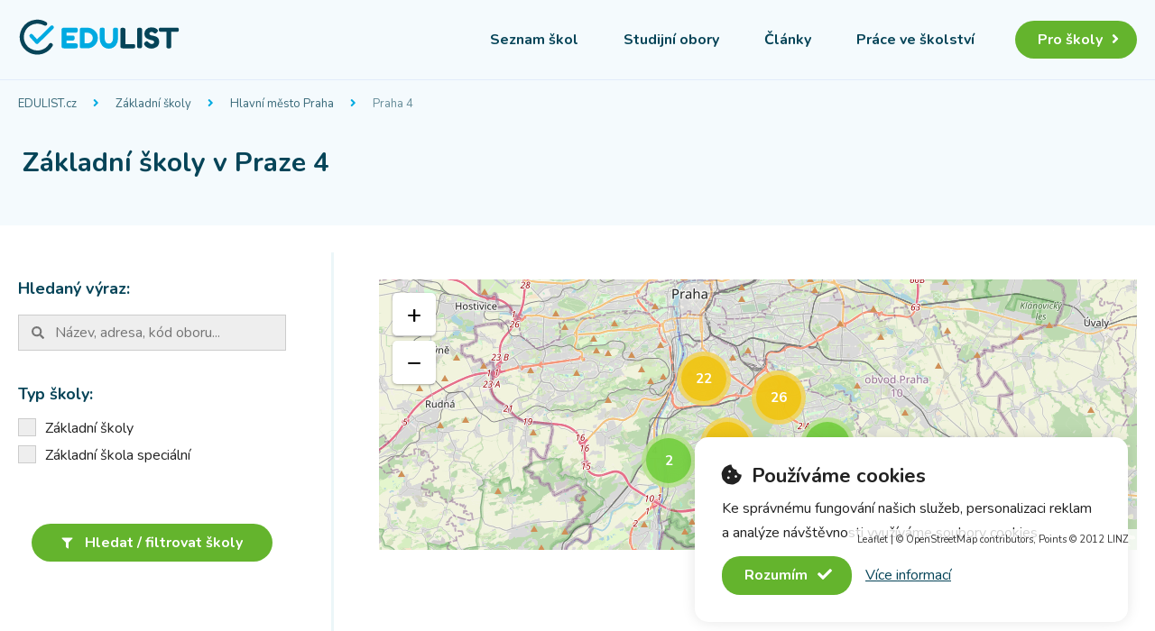

--- FILE ---
content_type: text/html; charset=utf-8
request_url: https://www.edulist.cz/zakladni-skoly/praha/praha-4/
body_size: 7078
content:
<!DOCTYPE html>
<html lang="cs">

<head>
    <meta charset="utf-8">
    <title>Základní školy v Praze 4 - EDULIST.cz</title>
    <meta name="description" content="Komplení seznam základních škol a speciálních základních škol v Praze 4.Přehledné informace o školách včetně oborů a kontaktních údajů.">
    <meta name="viewport" content="width=device-width, initial-scale=1.0">
    <link href="https://fonts.googleapis.com/css2?family=Nunito:wght@400;700&display=swap" rel="stylesheet">
    <link href="/css.min/reset.css?v1" rel="stylesheet">
    <link href="/css.min/main.css?v1" rel="stylesheet">
    <link href="/css.min/category.css?v1" rel="stylesheet">
<link href="/css.min/leaflet.css?v1" rel="stylesheet">
<link href="/css.min/markercluster.css?v1" rel="stylesheet">
<link href="/css.min/markercluster.default.css?v1" rel="stylesheet">
<link href="/css.min/checkbox.css?v1" rel="stylesheet">
    <link rel="stylesheet" href="https://cdnjs.cloudflare.com/ajax/libs/font-awesome/5.15.4/css/all.min.css" integrity="sha512-1ycn6IcaQQ40/MKBW2W4Rhis/DbILU74C1vSrLJxCq57o941Ym01SwNsOMqvEBFlcgUa6xLiPY/NS5R+E6ztJQ==" crossorigin="anonymous" referrerpolicy="no-referrer">
    <link href="https://www.edulist.cz/zakladni-skoly/praha/praha-4/" rel="canonical">
    <link rel="alternate" type="application/rss+xml" title="EDULIST.cz - články" href="https://www.edulist.cz/rss/">
    <link rel="apple-touch-icon" sizes="180x180" href="/apple-touch-icon.png">
    <link rel="icon" type="image/png" sizes="32x32" href="/favicon-32x32.png">
    <link rel="icon" type="image/png" sizes="16x16" href="/favicon-16x16.png">
    <link rel="manifest" href="/site.webmanifest">
    <link rel="mask-icon" href="/safari-pinned-tab.svg" color="#00aae1">
    <meta name="msapplication-TileColor" content="#ffffff">
    <meta name="theme-color" content="#ffffff">
    <meta property="og:title" content="Základní školy v Praze 4">
<meta property="og:description" content="Komplení seznam základních škol a speciálních základních škol v Praze 4. Přehledné informace o školách včetně oborů a kontaktních údajů.">
<meta property="og:type" content="article">
<meta property="og:image" content="https://www.edulist.cz/images/og-logo.png">
<meta property="og:site_name" content="EDULIST.cz">
<!-- Google tag (gtag.js) -->
<script async src="https://www.googletagmanager.com/gtag/js?id=G-NJ617RBPXX"></script>
<script>
  window.dataLayer = window.dataLayer || [];
  function gtag(){ dataLayer.push(arguments); }
  gtag('js', new Date());
  gtag('config', 'G-NJ617RBPXX');
</script><script src="https://ssp.seznam.cz/static/js/ssp.js"></script>
</head>

<body>
    <div class="header" id="header">
        <div class="header_in">
            <div class="logo">
                <a href="/" title="EDULIST.cz - seznam škol"><img src="/images/logo.svg" width="180" alt="EDULIST.cz - seznam škol"></a>
            </div>
            <div class="menu">
                <p><a href="#" id="menulink"><i class="fas fa-bars"></i></a></p>
                <ul>
                    <li><a href="/#seznam-skol" id="schl">Seznam škol</a></li>
                    <li><a href="/obory/">Studijní obory</a></li>
                    <li><a href="/clanky/">Články</a></li>
                    <li><a href="/prace/">Práce ve školství</a></li>
                    <li class="login"><a href="/propagace/">Pro školy<i class="fas fa-angle-right"></i></a></li>
                </ul>
            </div>
        </div>
    </div>

    <div class="navbar">
    <div class="navbar_in">
        <div class="navbox">
            <a href="/" title="Hlavní strana EDULIST.cz">EDULIST.cz</a>
            <span><i class="fas fa-angle-right"></i></span>
            <a title="Seznam základních škol" href="/zakladni-skoly/">Základní školy</a>
            <span><i class="fas fa-angle-right"></i></span>
            <a title="Základní školy v Praze" href="/zakladni-skoly/praha/">Hlavní město Praha</a>
            <span><i class="fas fa-angle-right"></i></span>
            <a title="Základní školy v Praze 4" href="/zakladni-skoly/praha/praha-4/">Praha 4</a>
        </div>
    </div>
</div>
<div class="title">
    <div class="title_in">
        <h1>Základní školy v Praze 4</h1>
    </div>
</div>

<div class="page">
    <div class="page_in">
        <div class="content">
            <div class="content_right">

                <div id="mapid" class="map"></div>
                <div class="schools">

                    <ul>
                        <li class="bg">
                            <div id="ssp-zone-323515"></div>
<script>
sssp.getAds([
{
	"zoneId": 323515,
	"id": "ssp-zone-323515",
	"width": 970,
	"height": 310
}
]);
</script>
                        </li>
                        <li>
                            <div class="school">
                                <div class="img">
                                    <i class="fas fa-angle-right"></i>
                                </div>
                                <div class="about">
                                    <h3><a href="/skola/600000231/">Modrý klíč - základní škola speciální a mateřská škola speciální, o.p.s.</a></h3>
                                    <p><b>Adresa:</b> Smolkova 567/2, Kamýk, 142 00 Praha 4</p>
                                    <p>Obecně prospěšná společnost, Praha 4</p>
                                </div>
                            </div>
                        </li>
                        <li>
                            <div class="school">
                                <div class="img">
                                    <i class="fas fa-angle-right"></i>
                                </div>
                                <div class="about">
                                    <h3><a href="/skola/600001121/">Základní škola Klíček</a></h3>
                                    <p><b>Adresa:</b> Donovalská 1863/44, Chodov, 149 00 Praha 4</p>
                                    <p>Školská právnická osoba, Praha 4</p>
                                </div>
                            </div>
                        </li>
                        <li>
                            <div class="school">
                                <div class="img">
                                    <i class="fas fa-angle-right"></i>
                                </div>
                                <div class="about">
                                    <h3><a href="/skola/600005267/">Klasické gymnázium Modřany a základní škola, s.r.o.</a></h3>
                                    <p><b>Adresa:</b> Rakovského 3136/1, Modřany, 143 00 Praha 4</p>
                                    <p>Společnost s ručením omezeným, Praha 4</p>
                                </div>
                            </div>
                        </li>
                        <li>
                            <div class="school">
                                <div class="img">
                                    <i class="fas fa-angle-right"></i>
                                </div>
                                <div class="about">
                                    <h3><a href="/skola/600005305/">EDUCAnet - gymnázium, střední odborná škola a základní škola Praha, s.r.o.</a></h3>
                                    <p><b>Adresa:</b> Roztylská 1860/1, Chodov, 148 00 Praha 4</p>
                                    <p>Společnost s ručením omezeným, Praha 4</p>
                                </div>
                            </div>
                        </li>
                        <li>
                            <div class="school">
                                <div class="img">
                                    <i class="fas fa-angle-right"></i>
                                </div>
                                <div class="about">
                                    <h3><a href="/skola/600005399/">Škola Kavčí hory - Mateřská škola, Základní škola a Střední odborná škola služeb, Praha 4, K Sídlišti 840</a></h3>
                                    <p><b>Adresa:</b> K Sídlišti 840/2, Podolí, 140 00 Praha 4</p>
                                    <p>Příspěvková organizace, Praha 4</p>
                                </div>
                            </div>
                        </li>
                        <li>
                            <div class="school">
                                <div class="img">
                                    <i class="fas fa-angle-right"></i>
                                </div>
                                <div class="about">
                                    <h3><a href="/skola/600020860/">Mateřská škola a základní škola speciální Diakonie ČCE Praha</a></h3>
                                    <p><b>Adresa:</b> V Zápolí 1250/21, Michle, 141 00 Praha 4</p>
                                    <p>Školská právnická osoba, Praha 4</p>
                                </div>
                            </div>
                        </li>
                        <li>
                            <div class="school">
                                <div class="img">
                                    <i class="fas fa-angle-right"></i>
                                </div>
                                <div class="about">
                                    <h3><a href="/skola/600020886/">Základní škola, Praha 4, Ružinovská 2017</a></h3>
                                    <p><b>Adresa:</b> Ružinovská 2017/20, Krč, 142 00 Praha 4</p>
                                    <p>Příspěvková organizace, Praha 4</p>
                                </div>
                            </div>
                        </li>
                        <li>
                            <div class="school">
                                <div class="img">
                                    <i class="fas fa-angle-right"></i>
                                </div>
                                <div class="about">
                                    <h3><a href="/skola/600020916/">Základní škola a Střední škola, Praha 4, Kupeckého 576</a></h3>
                                    <p><b>Adresa:</b> Kupeckého 576/17, Háje, 149 00 Praha 4</p>
                                    <p>Příspěvková organizace, Praha 4</p>
                                </div>
                            </div>
                        </li>
                        <li>
                            <div class="school">
                                <div class="img">
                                    <i class="fas fa-angle-right"></i>
                                </div>
                                <div class="about">
                                    <h3><a href="/skola/600020932/">Česko Britská Základní Škola, s.r.o.</a></h3>
                                    <p><b>Adresa:</b> K lesu 558/2, Kamýk, 142 00 Praha 4</p>
                                    <p>Společnost s ručením omezeným, Praha 4</p>
                                </div>
                            </div>
                        </li>
                        <li>
                            <div class="school">
                                <div class="img">
                                    <i class="fas fa-angle-right"></i>
                                </div>
                                <div class="about">
<div id="ssp-zone-323518"></div>
<script>
sssp.getAds([
{
	"zoneId": 323518,
	"id": "ssp-zone-323518",
	"width": 480,
	"height": 480
}
]);
</script>                                </div>
                            </div>
                        </li>
                        <li>
                            <div class="school">
                                <div class="img">
                                    <i class="fas fa-angle-right"></i>
                                </div>
                                <div class="about">
                                    <h3><a href="/skola/600021327/">Základní škola a střední škola waldorfská</a></h3>
                                    <p><b>Adresa:</b> Křejpského 1501/12, Chodov, 149 00 Praha 4</p>
                                    <p>Příspěvková organizace, Praha 4</p>
                                </div>
                            </div>
                        </li>
                        <li>
                            <div class="school">
                                <div class="img">
                                    <i class="fas fa-angle-right"></i>
                                </div>
                                <div class="about">
                                    <h3><a href="/skola/600027503/">Dětský diagnostický ústav, základní škola a školní jídelna, Praha 4, U Michelského lesa 222</a></h3>
                                    <p><b>Adresa:</b> U Michelského lesa 222, Michle, 140 00 Praha 4</p>
                                    <p>Příspěvková organizace, Praha 4</p>
                                </div>
                            </div>
                        </li>
                        <li>
                            <div class="school">
                                <div class="img">
                                    <i class="fas fa-angle-right"></i>
                                </div>
                                <div class="about">
                                    <h3><a href="/skola/600037037/">Základní škola s rozšířenou výukou jazyků, Praha 4, Jeremenkova 1003</a></h3>
                                    <p><b>Adresa:</b> Jeremenkova 1003/66a, Braník, 147 00 Praha 4</p>
                                    <p>Příspěvková organizace, Praha 4</p>
                                </div>
                            </div>
                        </li>
                        <li>
                            <div class="school">
                                <div class="img">
                                    <i class="fas fa-angle-right"></i>
                                </div>
                                <div class="about">
                                    <h3><a href="/skola/600037045/">Základní škola a mateřská škola ANGEL v Praze 12</a></h3>
                                    <p><b>Adresa:</b> Angelovova 3183/15, Modřany, 143 00 Praha 4</p>
                                    <p>Příspěvková organizace, Praha 4</p>
                                </div>
                            </div>
                        </li>
                        <li>
                            <div class="school">
                                <div class="img">
                                    <i class="fas fa-angle-right"></i>
                                </div>
                                <div class="about">
                                    <h3><a href="/skola/600037053/">Základní škola, Praha 4, Bítovská 1</a></h3>
                                    <p><b>Adresa:</b> Bítovská 1246/1, Michle, 140 00 Praha 4</p>
                                    <p>Příspěvková organizace, Praha 4</p>
                                </div>
                            </div>
                        </li>
                        <li>
                            <div class="school">
                                <div class="img">
                                    <i class="fas fa-angle-right"></i>
                                </div>
                                <div class="about">
                                    <h3><a href="/skola/600037061/">Základní škola, Praha 4, Jílovská 1100</a></h3>
                                    <p><b>Adresa:</b> Jílovská 1100/16, Braník, 142 00 Praha 4</p>
                                    <p>Příspěvková organizace, Praha 4</p>
                                </div>
                            </div>
                        </li>
                        <li>
                            <div class="school">
                                <div class="img">
                                    <i class="fas fa-angle-right"></i>
                                </div>
                                <div class="about">
                                    <h3><a href="/skola/600037096/">Základní škola U Krčského lesa, Praha 4, Jánošíkova 1320</a></h3>
                                    <p><b>Adresa:</b> Jánošíkova 1320/2, Krč, 142 00 Praha 4</p>
                                    <p>Příspěvková organizace, Praha 4</p>
                                </div>
                            </div>
                        </li>
                        <li>
                            <div class="school">
                                <div class="img">
                                    <i class="fas fa-angle-right"></i>
                                </div>
                                <div class="about">
                                    <h3><a href="/skola/600037100/">Základní škola, Praha 4, Na Líše 16</a></h3>
                                    <p><b>Adresa:</b> Na líše 936/16, Michle, 141 00 Praha 4</p>
                                    <p>Příspěvková organizace, Praha 4</p>
                                </div>
                            </div>
                        </li>
                        <li>
                            <div class="school">
                                <div class="img">
                                    <i class="fas fa-angle-right"></i>
                                </div>
                                <div class="about">
                                    <h3><a href="/skola/600037118/">Základní škola T. G. Masaryka v Praze 12</a></h3>
                                    <p><b>Adresa:</b> Modřanská 1375/10a, Modřany, 143 00 Praha 4</p>
                                    <p>Příspěvková organizace, Praha 4</p>
                                </div>
                            </div>
                        </li>
                        <li>
                            <div class="school">
                                <div class="img">
                                    <i class="fas fa-angle-right"></i>
                                </div>
                                <div class="about">
                                    <h3><a href="/skola/600037126/">Základní škola a mateřská škola K Dolům v Praze 12</a></h3>
                                    <p><b>Adresa:</b> U Domu služeb 29/2, Modřany, 143 00 Praha 4</p>
                                    <p>Příspěvková organizace, Praha 4</p>
                                </div>
                            </div>
                        </li>
                        <li>
                            <div class="school">
                                <div class="img">
                                    <i class="fas fa-angle-right"></i>
                                </div>
                                <div class="about">
                                    <h3><a href="/skola/600037134/">Základní škola Meteorologická</a></h3>
                                    <p><b>Adresa:</b> Meteorologická 181/2, Libuš, 142 00 Praha 4</p>
                                    <p>Příspěvková organizace, Praha 4</p>
                                </div>
                            </div>
                        </li>
                        <li>
                            <div class="school">
                                <div class="img">
                                    <i class="fas fa-angle-right"></i>
                                </div>
                                <div class="about">
                                    <h3><a href="/skola/600037142/">Základní škola s rozšířenou výukou jazyků, Praha 4, Filosofská 3, příspěvková organizace</a></h3>
                                    <p><b>Adresa:</b> Filosofská 1166/3, Braník, 142 00 Praha 4</p>
                                    <p>Příspěvková organizace, Praha 4</p>
                                </div>
                            </div>
                        </li>
                        <li>
                            <div class="school">
                                <div class="img">
                                    <i class="fas fa-angle-right"></i>
                                </div>
                                <div class="about">
                                    <h3><a href="/skola/600037151/">První jazyková základní škola v Praze 4, Praha 4, Horáčkova 1100</a></h3>
                                    <p><b>Adresa:</b> Horáčkova 1100/14, Krč, 140 00 Praha 4</p>
                                    <p>Příspěvková organizace, Praha 4</p>
                                </div>
                            </div>
                        </li>
                        <li>
                            <div class="school">
                                <div class="img">
                                    <i class="fas fa-angle-right"></i>
                                </div>
                                <div class="about">
                                    <h3><a href="/skola/600037169/">Základní škola, Praha 4, Na Chodovci 54</a></h3>
                                    <p><b>Adresa:</b> Na Chodovci 2700/54, Záběhlice, 141 00 Praha 4</p>
                                    <p>Příspěvková organizace, Praha 4</p>
                                </div>
                            </div>
                        </li>
                        <li>
                            <div class="school">
                                <div class="img">
                                    <i class="fas fa-angle-right"></i>
                                </div>
                                <div class="about">
                                    <h3><a href="/skola/600037177/">Základní škola, Praha 4, Křesomyslova 2</a></h3>
                                    <p><b>Adresa:</b> Křesomyslova 724/2, Nusle, 140 00 Praha 4</p>
                                    <p>Příspěvková organizace, Praha 4</p>
                                </div>
                            </div>
                        </li>
                        <li>
                            <div class="school">
                                <div class="img">
                                    <i class="fas fa-angle-right"></i>
                                </div>
                                <div class="about">
                                    <h3><a href="/skola/600037185/">Základní škola a mateřská škola Chodov, Praha 4, Květnového vítězství 57</a></h3>
                                    <p><b>Adresa:</b> Květnového vítězství 57/17, Chodov, 149 00 Praha 4</p>
                                    <p>Příspěvková organizace, Praha 4</p>
                                </div>
                            </div>
                        </li>
                        <li>
                            <div class="school">
                                <div class="img">
                                    <i class="fas fa-angle-right"></i>
                                </div>
                                <div class="about">
                                    <h3><a href="/skola/600037193/">Základní škola a Mateřská škola, Praha 4, Mendíků 2</a></h3>
                                    <p><b>Adresa:</b> Mendíků 1000/2, Michle, 140 00 Praha 4</p>
                                    <p>Příspěvková organizace, Praha 4</p>
                                </div>
                            </div>
                        </li>
                        <li>
                            <div class="school">
                                <div class="img">
                                    <i class="fas fa-angle-right"></i>
                                </div>
                                <div class="about">
                                    <h3><a href="/skola/600037207/">Základní škola s rozšířenou výukou matematiky a přírodovědných předmětů, Praha 4, Na Planině 1393</a></h3>
                                    <p><b>Adresa:</b> Na planině 1393/13, Krč, 140 00 Praha 4</p>
                                    <p>Příspěvková organizace, Praha 4</p>
                                </div>
                            </div>
                        </li>
                        <li>
                            <div class="school">
                                <div class="img">
                                    <i class="fas fa-angle-right"></i>
                                </div>
                                <div class="about">
                                    <h3><a href="/skola/600037215/">Základní škola, Praha 4, Jižní IV., 10</a></h3>
                                    <p><b>Adresa:</b> Jižní IV 1750/10, Záběhlice, 141 00 Praha 4</p>
                                    <p>Příspěvková organizace, Praha 4</p>
                                </div>
                            </div>
                        </li>
                        <li>
                            <div class="school">
                                <div class="img">
                                    <i class="fas fa-angle-right"></i>
                                </div>
                                <div class="about">
                                    <h3><a href="/skola/600037231/">Základní škola s rozšířenou výukou jazyků, Praha 4, K Milíčovu 674</a></h3>
                                    <p><b>Adresa:</b> K Milíčovu 674/2, Háje, 149 00 Praha 4</p>
                                    <p>Příspěvková organizace, Praha 4</p>
                                </div>
                            </div>
                        </li>
                        <li>
                            <div class="school">
                                <div class="img">
                                    <i class="fas fa-angle-right"></i>
                                </div>
                                <div class="about">
                                    <h3><a href="/skola/600037258/">Základní škola Písnice</a></h3>
                                    <p><b>Adresa:</b> Ladislava Coňka 40/3, Písnice, 142 00 Praha 4</p>
                                    <p>Příspěvková organizace, Praha 4</p>
                                </div>
                            </div>
                        </li>
                        <li>
                            <div class="school">
                                <div class="img">
                                    <i class="fas fa-angle-right"></i>
                                </div>
                                <div class="about">
                                    <h3><a href="/skola/600037266/">Základní škola a Mateřská škola, Praha 4, Ohradní 49</a></h3>
                                    <p><b>Adresa:</b> Ohradní 1366/49, Michle, 140 00 Praha 4</p>
                                    <p>Příspěvková organizace, Praha 4</p>
                                </div>
                            </div>
                        </li>
                        <li>
                            <div class="school">
                                <div class="img">
                                    <i class="fas fa-angle-right"></i>
                                </div>
                                <div class="about">
                                    <h3><a href="/skola/600037274/">Základní škola, Praha 4, Donovalská 1684</a></h3>
                                    <p><b>Adresa:</b> Donovalská 1684/40, Chodov, 149 00 Praha 4</p>
                                    <p>Příspěvková organizace, Praha 4</p>
                                </div>
                            </div>
                        </li>
                        <li>
                            <div class="school">
                                <div class="img">
                                    <i class="fas fa-angle-right"></i>
                                </div>
                                <div class="about">
                                    <h3><a href="/skola/600037282/">Základní škola, Praha 4, Mikulova 1594</a></h3>
                                    <p><b>Adresa:</b> Mikulova 1594/4, Chodov, 149 00 Praha 4</p>
                                    <p>Příspěvková organizace, Praha 4</p>
                                </div>
                            </div>
                        </li>
                        <li>
                            <div class="school">
                                <div class="img">
                                    <i class="fas fa-angle-right"></i>
                                </div>
                                <div class="about">
                                    <h3><a href="/skola/600037291/">Základní škola, Praha 4, Květnového vítězství 1554</a></h3>
                                    <p><b>Adresa:</b> Květnového vítězství 1554/54, Chodov, 149 00 Praha 4</p>
                                    <p>Příspěvková organizace, Praha 4</p>
                                </div>
                            </div>
                        </li>
                        <li>
                            <div class="school">
                                <div class="img">
                                    <i class="fas fa-angle-right"></i>
                                </div>
                                <div class="about">
                                    <h3><a href="/skola/600037321/">Základní škola, Praha 4, Táborská 45</a></h3>
                                    <p><b>Adresa:</b> Táborská 421/45, Nusle, 140 00 Praha 4</p>
                                    <p>Příspěvková organizace, Praha 4</p>
                                </div>
                            </div>
                        </li>
                        <li>
                            <div class="school">
                                <div class="img">
                                    <i class="fas fa-angle-right"></i>
                                </div>
                                <div class="about">
                                    <h3><a href="/skola/600037339/">Základní škola, Praha 4, Poláčkova 1067</a></h3>
                                    <p><b>Adresa:</b> Poláčkova 1067/3, Krč, 140 00 Praha 4</p>
                                    <p>Příspěvková organizace, Praha 4</p>
                                </div>
                            </div>
                        </li>
                        <li>
                            <div class="school">
                                <div class="img">
                                    <i class="fas fa-angle-right"></i>
                                </div>
                                <div class="about">
                                    <h3><a href="/skola/600037347/">Základní škola a Mateřská škola, Praha 4, Sdružení 1080</a></h3>
                                    <p><b>Adresa:</b> Sdružení 1080/2a, Nusle, 140 00 Praha 4</p>
                                    <p>Příspěvková organizace, Praha 4</p>
                                </div>
                            </div>
                        </li>
                        <li>
                            <div class="school">
                                <div class="img">
                                    <i class="fas fa-angle-right"></i>
                                </div>
                                <div class="about">
                                    <h3><a href="/skola/600037355/">Základní škola, Praha 4, Plamínkové 2</a></h3>
                                    <p><b>Adresa:</b> Plamínkové 1593/2, Nusle, 140 00 Praha 4</p>
                                    <p>Příspěvková organizace, Praha 4</p>
                                </div>
                            </div>
                        </li>
                        <li>
                            <div class="school">
                                <div class="img">
                                    <i class="fas fa-angle-right"></i>
                                </div>
                                <div class="about">
                                    <h3><a href="/skola/600037363/">Základní škola, Praha 4, Školní 700</a></h3>
                                    <p><b>Adresa:</b> Školní 700/5, Braník, 147 00 Praha 4</p>
                                    <p>Příspěvková organizace, Praha 4</p>
                                </div>
                            </div>
                        </li>
                        <li>
                            <div class="school">
                                <div class="img">
                                    <i class="fas fa-angle-right"></i>
                                </div>
                                <div class="about">
                                    <h3><a href="/skola/600037371/">Základní škola, Praha 4, V Ladech 6</a></h3>
                                    <p><b>Adresa:</b> V ladech 6, Šeberov, 149 00 Praha 4</p>
                                    <p>Příspěvková organizace, Praha 4</p>
                                </div>
                            </div>
                        </li>
                        <li>
                            <div class="school">
                                <div class="img">
                                    <i class="fas fa-angle-right"></i>
                                </div>
                                <div class="about">
                                    <h3><a href="/skola/600037380/">Základní škola a mateřská škola Na Beránku v Praze 12</a></h3>
                                    <p><b>Adresa:</b> Pertoldova 3373/51, Modřany, 143 00 Praha 4</p>
                                    <p>Příspěvková organizace, Praha 4</p>
                                </div>
                            </div>
                        </li>
                        <li>
                            <div class="school">
                                <div class="img">
                                    <i class="fas fa-angle-right"></i>
                                </div>
                                <div class="about">
                                    <h3><a href="/skola/600037401/">Základní škola, Praha 4, Pošepného náměstí 2022</a></h3>
                                    <p><b>Adresa:</b> Pošepného náměstí 2022/2, Chodov, 148 00 Praha 4</p>
                                    <p>Příspěvková organizace, Praha 4</p>
                                </div>
                            </div>
                        </li>
                        <li>
                            <div class="school">
                                <div class="img">
                                    <i class="fas fa-angle-right"></i>
                                </div>
                                <div class="about">
                                    <h3><a href="/skola/600037410/">Základní škola a mateřská škola Smolkova v Praze 12</a></h3>
                                    <p><b>Adresa:</b> Smolkova 565, Kamýk, 142 00 Praha 4</p>
                                    <p>Příspěvková organizace, Praha 4</p>
                                </div>
                            </div>
                        </li>
                        <li>
                            <div class="school">
                                <div class="img">
                                    <i class="fas fa-angle-right"></i>
                                </div>
                                <div class="about">
                                    <h3><a href="/skola/600037436/">Základní škola Písnická v Praze 12</a></h3>
                                    <p><b>Adresa:</b> Písnická 760/11, Kamýk, 142 00 Praha 4</p>
                                    <p>Příspěvková organizace, Praha 4</p>
                                </div>
                            </div>
                        </li>
                        <li>
                            <div class="school">
                                <div class="img">
                                    <i class="fas fa-angle-right"></i>
                                </div>
                                <div class="about">
                                    <h3><a href="/skola/600037444/">Základní škola Zárubova v Praze 12</a></h3>
                                    <p><b>Adresa:</b> Zárubova 977/17, Kamýk, 142 00 Praha 4</p>
                                    <p>Příspěvková organizace, Praha 4</p>
                                </div>
                            </div>
                        </li>
                        <li>
                            <div class="school">
                                <div class="img">
                                    <i class="fas fa-angle-right"></i>
                                </div>
                                <div class="about">
                                    <h3><a href="/skola/600037452/">Základní škola Campanus, Praha 4, Jírovcovo náměstí 1782</a></h3>
                                    <p><b>Adresa:</b> Jírovcovo náměstí 1782/1, Chodov, 148 00 Praha 4</p>
                                    <p>Příspěvková organizace, Praha 4</p>
                                </div>
                            </div>
                        </li>
                        <li>
                            <div class="school">
                                <div class="img">
                                    <i class="fas fa-angle-right"></i>
                                </div>
                                <div class="about">
                                    <h3><a href="/skola/600037461/">Základní škola Kunratice, Praha 4, Předškolní 420</a></h3>
                                    <p><b>Adresa:</b> Předškolní 420/5, Kunratice, 148 00 Praha 4</p>
                                    <p>Příspěvková organizace, Praha 4</p>
                                </div>
                            </div>
                        </li>
                        <li>
                            <div class="school">
                                <div class="img">
                                    <i class="fas fa-angle-right"></i>
                                </div>
                                <div class="about">
                                    <h3><a href="/skola/600037479/">Základní škola, Praha 4, Nedvědovo náměstí 140</a></h3>
                                    <p><b>Adresa:</b> Nedvědovo náměstí 140/13, Podolí, 147 00 Praha 4</p>
                                    <p>Příspěvková organizace, Praha 4</p>
                                </div>
                            </div>
                        </li>
                        <li>
                            <div class="school">
                                <div class="img">
                                    <i class="fas fa-angle-right"></i>
                                </div>
                                <div class="about">
                                    <h3><a href="/skola/600037487/">Základní škola, Praha 4, Ke Kateřinkám 1400</a></h3>
                                    <p><b>Adresa:</b> Ke Kateřinkám 1400/2, Chodov, 149 00 Praha 4</p>
                                    <p>Příspěvková organizace, Praha 4</p>
                                </div>
                            </div>
                        </li>
                        <li>
                            <div class="school">
                                <div class="img">
                                    <i class="fas fa-angle-right"></i>
                                </div>
                                <div class="about">
                                    <h3><a href="/skola/600037509/">Základní škola, Praha 4, Mendelova 550</a></h3>
                                    <p><b>Adresa:</b> Mendelova 550/2, Háje, 149 00 Praha 4</p>
                                    <p>Příspěvková organizace, Praha 4</p>
                                </div>
                            </div>
                        </li>
                    </ul>
                </div>
            </div>
            <div class="content_left">
                <div class="filterLn" id="filterLn">
                    <a href="#zobrazit" class="filterBtn" id="filterBtn"><i class="fas fa-caret-right" id="filterIco"></i> Filtrovat výsledky...</a>
                </div>
                <form class="filter" id="filterLst" action="/zakladni-skoly/praha/praha-4/" method="get">
                    <h2><label for="frm-searchFormZs-q">Hledaný výraz</label>:</h2>
                    <div class="searchBox">
                        <p><input type="text" name="q" id="frm-searchFormZs-q" placeholder="Název, adresa, kód oboru..."></p>
                    </div>
                    <div>

                        <h2><label>Typ školy</label>:</h2>
                        <p><label class="checkbox" for="frm-searchFormZs-typ-zs"><input  type="checkbox" name="typ[]" id="frm-searchFormZs-typ-zs" value="zs"> <span class="check"></span> Základní školy</label></p>
                        <p><label class="checkbox" for="frm-searchFormZs-typ-spec"><input  type="checkbox" name="typ[]" id="frm-searchFormZs-typ-spec" value="spec"> <span class="check"></span> Základní škola speciální</label></p>



                        <div class="searchButton">
                            <p><button type="submit" name="_submit" value="Hledat / filtrovat školy"><i class="fas fa-filter"></i> Hledat / filtrovat školy</button></p>
                        </div>
                    </div>
<input type="hidden" name="do" value="searchFormZs-submit"><!--[if IE]><input type=IEbug disabled style="display:none"><![endif]-->
                </form>
                <div class="adsticky">

<div id="ssp-zone-323512"></div>
<script>
sssp.getAds([
{
	"zoneId": 323512,
	"id": "ssp-zone-323512",
	"width": 300,
	"height": 600
}
]);
</script>                </div>
            </div>
        </div>
    </div>
</div>

    <div class="footer" id="footer">
        <div class="footer_in">
            <div class="footer_top">
                <div class="about">
                    <h2><img src="/images/logo-white.svg" width="125" alt="EDULIST.cz - seznam škol"></h2>
                    <p>Edulist.cz je portál poskytující informace z českého školství. Nabízí kompletní seznam <b>základních, středních, vyšších odborných a vysokých škol</b> v České republice. Nabízí také ucelený přehled aktuálních nabídek práce v oblasti školství. V neposlední řadě zde naleznete užitečné články určené jak pro žáky, studenty a absolventy, tak i učitele.</p>
                </div>
                <div class="col">
                    <h3>Užitečné informace</h3>
                    <p><a href="/#seznam-skol">Seznam škol</a></p>
                    <p><a href="/obory/">Seznam oborů</a></p>
                    <p><a href="/prace/">Nabídky práce ve školství</a></p>
                    <p><a href="/clanky/">Články a aktuality</a></p>
                    <p><a href="https://www.youtube.com/channel/UCQRqFlGxgvVt_aHzlosbKCQ">Videa</a></p>
                </div>
                <div class="col">
                    <h3>O portálu</h3>
                    <p><a href="/informace/">Informace o portálu</a></p>
                    <p><a href="/propagace/">Propagace pro školy</a></p>
                    <p><a href="/osobni-udaje/">Ochrana osobních údajů</a></p>
                    <p><a href="/cookie/">Používání souborů cookie</a></p>
                    <p><a href="/kontakty/">Kontakty</a></p>
                </div>
            </div>
            <div class="footer_bottom">
                <p class="copy">© 2020–2025 <b>EDULIST.cz</b>, všechna práva vyhrazena</p>
                <ul>
                    <li><a href="https://www.youtube.com/channel/UCQRqFlGxgvVt_aHzlosbKCQ" target="_blank" class="youtube"><i class="fab fa-youtube"></i></a></li>
                    <li><a href="https://www.facebook.com/edulist.cz/" target="_blank" class="facebook"><i class="fab fa-facebook"></i></a></li>
                </ul>
            </div>
        </div>
    </div>
    <script src="/js.min/category.js?v1"></script>
<script src="/js.min/leaflet.js?v1"></script>
<script src="/js.min/leaflet.markercluster.js?v1"></script>
<script src="/js.min/map.js?v1"></script>
<script>
        var dateFrom = null;
        var dateTo = null;
        var guests = 0;
        var loc = [
            ['red', 50.0085, 14.449, "Modrý klíč - základní škola speciální a mateřská škola speciální, o.p.s.", "\/skola\/600000231\/"],
            ['red', 50.0364, 14.4989, "Základní škola Klíček", "\/skola\/600001121\/"],
            ['red', 50.0095, 14.4238, "Klasické gymnázium Modřany a základní škola, s.r.o.", "\/skola\/600005267\/"],
            ['red', 50.0239, 14.492, "EDUCAnet - gymnázium, střední odborná škola a základní škola Praha, s.r.o.", "\/skola\/600005305\/"],
            ['red', 50.0457, 14.4306, "Škola Kavčí hory - Mateřská škola, Základní škola a Střední odborná škola služeb, Praha 4, K Sídlišti 840", "\/skola\/600005399\/"],
            ['red', 50.0491, 14.4673, "Mateřská škola a základní škola speciální Diakonie ČCE Praha", "\/skola\/600020860\/"],
            ['red', 50.0257, 14.4569, "Základní škola, Praha 4, Ružinovská 2017", "\/skola\/600020886\/"],
            ['red', 50.0312, 14.5251, "Základní škola a Střední škola, Praha 4, Kupeckého 576", "\/skola\/600020916\/"],
            ['red', 50.0114, 14.4437, "Česko Britská Základní Škola, s.r.o.", "\/skola\/600020932\/"],
            ['red', 50.0282, 14.5162, "Základní škola a střední škola waldorfská", "\/skola\/600021327\/"],
            ['red', 50.0362, 14.4592, "Dětský diagnostický ústav, základní škola a školní jídelna, Praha 4, U Michelského lesa 222", "\/skola\/600027503\/"],
            ['red', 50.0431, 14.4233, "Základní škola s rozšířenou výukou jazyků, Praha 4, Jeremenkova 1003", "\/skola\/600037037\/"],
            ['red', 50.0097, 14.4299, "Základní škola a mateřská škola ANGEL v Praze 12", "\/skola\/600037045\/"],
            ['red', 50.0467, 14.4505, "Základní škola, Praha 4, Bítovská 1", "\/skola\/600037053\/"],
            ['red', 50.0256, 14.4291, "Základní škola, Praha 4, Jílovská 1100", "\/skola\/600037061\/"],
            ['red', 50.0221, 14.4591, "Základní škola U Krčského lesa, Praha 4, Jánošíkova 1320", "\/skola\/600037096\/"],
            ['red', 50.0476, 14.4652, "Základní škola, Praha 4, Na Líše 16", "\/skola\/600037100\/"],
            ['red', 50.0075, 14.4042, "Základní škola T. G. Masaryka v Praze 12", "\/skola\/600037118\/"],
            ['red', 50.0045, 14.4057, "Základní škola a mateřská škola K Dolům v Praze 12", "\/skola\/600037126\/"],
            ['red', 50.0047, 14.4561, "Základní škola Meteorologická", "\/skola\/600037134\/"],
            ['red', 50.0232, 14.4304, "Základní škola s rozšířenou výukou jazyků, Praha 4, Filosofská 3, příspěvková organizace", "\/skola\/600037142\/"],
            ['red', 50.0466, 14.4364, "První jazyková základní škola v Praze 4, Praha 4, Horáčkova 1100", "\/skola\/600037151\/"],
            ['red', 50.0495, 14.4891, "Základní škola, Praha 4, Na Chodovci 54", "\/skola\/600037169\/"],
            ['red', 50.0645, 14.434, "Základní škola, Praha 4, Křesomyslova 2", "\/skola\/600037177\/"],
            ['red', 50.0339, 14.5051, "Základní škola a mateřská škola Chodov, Praha 4, Květnového vítězství 57", "\/skola\/600037185\/"],
            ['red', 50.0587, 14.451, "Základní škola a Mateřská škola, Praha 4, Mendíků 2", "\/skola\/600037193\/"],
            ['red', 50.0395, 14.4327, "Základní škola s rozšířenou výukou matematiky a přírodovědných předmětů, Praha 4, Na Planině 1393", "\/skola\/600037207\/"],
            ['red', 50.0455, 14.4833, "Základní škola, Praha 4, Jižní IV., 10", "\/skola\/600037215\/"],
            ['red', 50.028, 14.5347, "Základní škola s rozšířenou výukou jazyků, Praha 4, K Milíčovu 674", "\/skola\/600037231\/"],
            ['red', 49.9925, 14.4656, "Základní škola Písnice", "\/skola\/600037258\/"],
            ['red', 50.0522, 14.45, "Základní škola a Mateřská škola, Praha 4, Ohradní 49", "\/skola\/600037266\/"],
            ['red', 50.0369, 14.5031, "Základní škola, Praha 4, Donovalská 1684", "\/skola\/600037274\/"],
            ['red', 50.0299, 14.5133, "Základní škola, Praha 4, Mikulova 1594", "\/skola\/600037282\/"],
            ['red', 50.0348, 14.5172, "Základní škola, Praha 4, Květnového vítězství 1554", "\/skola\/600037291\/"],
            ['red', 50.0628, 14.4392, "Základní škola, Praha 4, Táborská 45", "\/skola\/600037321\/"],
            ['red', 50.043, 14.4472, "Základní škola, Praha 4, Poláčkova 1067", "\/skola\/600037339\/"],
            ['red', 50.0548, 14.4432, "Základní škola a Mateřská škola, Praha 4, Sdružení 1080", "\/skola\/600037347\/"],
            ['red', 50.0523, 14.4357, "Základní škola, Praha 4, Plamínkové 2", "\/skola\/600037355\/"],
            ['red', 50.0374, 14.4137, "Základní škola, Praha 4, Školní 700", "\/skola\/600037363\/"],
            ['red', 50.0124, 14.5104, "Základní škola, Praha 4, V Ladech 6", "\/skola\/600037371\/"],
            ['red', 50.0012, 14.4324, "Základní škola a mateřská škola Na Beránku v Praze 12", "\/skola\/600037380\/"],
            ['red', 50.0312, 14.4817, "Základní škola, Praha 4, Pošepného náměstí 2022", "\/skola\/600037401\/"],
            ['red', 50.0083, 14.4511, "Základní škola a mateřská škola Smolkova v Praze 12", "\/skola\/600037410\/"],
            ['red', 50.0189, 14.4412, "Základní škola Písnická v Praze 12", "\/skola\/600037436\/"],
            ['red', 50.0142, 14.4327, "Základní škola Zárubova v Praze 12", "\/skola\/600037444\/"],
            ['red', 50.0239, 14.492, "Základní škola Campanus, Praha 4, Jírovcovo náměstí 1782", "\/skola\/600037452\/"],
            ['red', 50.0115, 14.4797, "Základní škola Kunratice, Praha 4, Předškolní 420", "\/skola\/600037461\/"],
            ['red', 50.0575, 14.4215, "Základní škola, Praha 4, Nedvědovo náměstí 140", "\/skola\/600037479\/"],
            ['red', 50.0233, 14.5187, "Základní škola, Praha 4, Ke Kateřinkám 1400", "\/skola\/600037487\/"],
            ['red', 50.0337, 14.5317, "Základní škola, Praha 4, Mendelova 550", "\/skola\/600037509\/"],
            ['red', 50.0125, 14.4233, "Základní škola profesora Švejcara v Praze 12", "\/skola\/600037517\/"],
            ['red', 50.0095, 14.4238, "Základní škola Rakovského v Praze 12", "\/skola\/600037525\/"],
            ['red', 50.0639, 14.4339, "Základní škola, Praha 4, Boleslavova 1", "\/skola\/600175782\/"],
            ['red', 50.0271, 14.4594, "Základní škola a Mateřská škola při Fakultní Thomayerově nemocnici, Praha 4, Vídeňská 800", "\/skola\/610350897\/"],
            ['red', 50.0498, 14.4536, "Křesťanská střední škola, základní škola a mateřská škola Elijáš, Praha 4 - Michle", "\/skola\/651040001\/"],
            ['red', 50.0281, 14.415, "Mateřská škola a Základní škola U vrbiček s.r.o.", "\/skola\/691002177\/"],
            ['red', 50.0394, 14.4567, "Mateřská škola, základní škola a gymnázium sv. Augustina", "\/skola\/691003050\/"],
            ['red', 50.0235, 14.5142, "Základní škola Vitae, s.r.o.", "\/skola\/691003785\/"],
            ['red', 50.0074, 14.4681, "Základní škola Wonderland Academy s.r.o.", "\/skola\/691006482\/"],
            ['red', 50.0168, 14.4701, "Základní škola COMPASS s.r.o.", "\/skola\/691006512\/"],
            ['red', 50.0332, 14.478, "International Montessori School of Prague, mateřská škola a základní škola, s.r.o.", "\/skola\/691006962\/"],
            ['red', 50.0312, 14.4817, "ScioŠkola Praha Chodov - základní škola, s.r.o.", "\/skola\/691007713\/"],
            ['red', 50.043, 14.4472, "Základní škola AVIDA s.r.o.", "\/skola\/691009341\/"],
            ['red', 50.0156, 14.5416, "Základní škola Formanská, příspěvková organizace", "\/skola\/691011745\/"],
            ['red', 50.0618, 14.4434, "Základní škola a gymnázium Square s.r.o.", "\/skola\/691012237\/"],
            ['red', 50.0431, 14.4233, "Montessori základní škola Archa, z.s.", "\/skola\/691012385\/"],
            ['red', 50.0639, 14.4339, "ScioŠkola Praha Nusle - základní škola, s.r.o.", "\/skola\/691012423\/"],
            ['red', 50.0243, 14.4135, "Základní škola s rozšířenou výukou tělesné výchovy, Praha 4, Jitřní 185, příspěvková organizace", "\/skola\/691012636\/"],
            ['red', 50.0581, 14.4325, "School Michael - základní škola s.r.o.", "\/skola\/691013136\/"],
            ['red', 50.0462, 14.4541, "Základní škola Edisona s.r.o.", "\/skola\/691015040\/"],
            ['red', 50.0388, 14.4394, "GENIUS Základní škola s.r.o.", "\/skola\/691016151\/"]
        ];
        showMap(loc);
    </script>
<script type="application/ld+json">
[{
    "@context": "https://schema.org",
    "@type": "BreadcrumbList",
    "itemListElement": [
        {"@type": "ListItem","position": 1,"name": "EDULIST.cz","item": "https:\/\/www.edulist.cz\/"},
        {"@type": "ListItem","position": 2,"name": "Základní školy","item": "https:\/\/www.edulist.cz\/zakladni-skoly\/"}
        ,{"@type": "ListItem","position": 3,"name": "Hlavní město Praha","item": "https:\/\/www.edulist.cz\/zakladni-skoly\/praha\/"}
        ,{"@type": "ListItem","position": 4,"name": "Praha 4","item": "https:\/\/www.edulist.cz\/zakladni-skoly\/praha\/praha-4\/"}
    ]
}]
</script>
    <script src="/js.min/main.js?v1"></script>
    <script src="/js.min/purecookie.js?v1"></script>
</body>

</html>

--- FILE ---
content_type: text/css
request_url: https://www.edulist.cz/css.min/main.css?v1
body_size: 1809
content:
html{font-size:16px}body{font-family:Nunito,sans-serif;color:#222;background-color:#fff;line-height:1.2}a{text-decoration:none;color:#00aae1;transition:all .1s linear}a:hover{color:#098fba}img{max-width:100%;height:auto!important}hr{visibility:hidden;clear:both;font-size:0;height:0;display:block;line-height:0;width:100%;background:0 0;border:none}.hide{display:none}.header{background-color:#f4fafd;padding:20px;position:relative}.header .header_in{max-width:1280px;margin:0 auto;display:flex;align-items:center}.header .logo{flex:0 0 190px}.header .menu{margin-left:auto;display:flex;font-size:16px}.header .menu p{display:none}.header ul{display:flex;flex-wrap:wrap}.header ul li{padding:0 0 0 10px;margin:10px 0}.header ul li a{font-weight:700;color:#064458;padding:10px 20px;border-radius:22px}.header ul li a:hover{background-color:#fff;box-shadow:0 0 15px 0 rgba(197,214,230,.4)}.header ul li.login{padding:0 0 0 25px}.header ul li.login a{background-color:#64b42d;color:#fff;font-weight:700;padding:10px 20px 10px 25px}.header ul li.login a:hover{background-color:#559c24}.header ul li.login i{margin:0 0 0 10px}.navbar{padding:5px 20px;font-size:13px;background-color:#f4fafd;border-top:1px solid #e1ebfb}.navbar.light{background-color:#fff;border:none}.navbar_in{max-width:1280px;margin:0 auto;line-height:1.7}.navbar .navbox{padding:10px 0;line-height:1.7}.navbar a{color:#386979}.navbar a:hover{text-decoration:underline}.navbar a:last-child{opacity:.75}.navbar span{margin:0 15px}.navbar i{color:#00aae1}.navbar a.more{display:inline-block;text-align:center;padding:0 2px;margin:0 10px 0 0}.navbar a.more i{color:#00aae1}.navbar a.more:hover i{color:#064458}.wideadbox{padding:50px 20px 0 20px}.wideadbox .wideadbox_in{max-width:1280px;margin:0 auto}ul.partners{padding:0 0 25px 0;margin:0 0 35px 0;border-bottom:3px solid #ecf6f8}ul.partners li{display:flex;align-items:center;padding:10px 0}ul.partners li p.img{width:95px}ul.partners li p.text{flex:1;padding:0 0 0 15px;line-height:1.4}ul.partners li p.text a{color:#064458;text-decoration:underline;font-size:17px;font-weight:700}ul.partners li p.text a:hover{color:#000}ul.partners li p.text span{display:block;padding:2px 0 0 0}.footer{padding:80px 20px 0 20px;background:url(../images/footer.svg) right center no-repeat #064458;color:rgba(255,255,255,.75)}.footer .footer_in{max-width:1280px;margin:0 auto}.footer a{color:rgba(255,255,255,.75)}.footer a:hover{color:#fff;text-decoration:underline}.footer b{color:#fff}.footer .footer_top{display:flex;padding:0 0 50px 0}.footer .footer_top .about{flex:3;padding:0 80px 0 0}.footer .footer_top .about p{padding:15px 0 0 0;line-height:1.5}.footer .footer_top .col{flex:2;padding:0 0 0 50px}.footer .footer_top .col h3{font-weight:700;font-size:18px;color:#fff;padding:0 0 25px 0}.footer .footer_top .col p{padding:5px 0}.footer .footer_bottom{display:flex;justify-content:space-between;border-top:1px solid rgba(255,255,255,.05);padding:35px 0}.footer .footer_bottom ul li{display:inline-block}.footer .footer_bottom ul li+li{margin:0 0 0 20px}.footer .footer_bottom a{font-size:18px}.specTable tr.zs span,em.zs,span.zs{background-color:#64b42d}.specTable tr.c span,em.c,span.c{background-color:#8bc762}.specTable tr.e span,em.e,span.e{background-color:#4fc4ea}.specTable tr.h span,em.h,span.h{background-color:#4fc4ea}.specTable tr.j span,em.j,span.j{background-color:#8bc762}.specTable tr.k span,em.k,span.k{background-color:#00aae1}.specTable tr.l0 span,em.l0,span.l0{background-color:#00aae1}.specTable tr.l5 span,em.l5,span.l5{background-color:#007fa9}.specTable tr.m span,em.m,span.m{background-color:#00aae1}.specTable tr.n span,em.n,span.n{background-color:#f59b00}.specTable tr.p span,em.p,span.p{background-color:#f59b00}.specTable tr.vs-b span,em.vs-b,span.vs-b{background-color:#ec4080}.specTable tr.vs-n span,em.vs-n,span.vs-n{background-color:#e60055}.specTable tr.vs-m span,em.vs-m,span.vs-m{background-color:#e60055}.specTable tr.vs-d span,em.vs-d,span.vs-d{background-color:#c40048}.cookieConsentContainer{display:block;color:#222;z-index:999;width:480px;min-height:20px;padding:30px 30px 30px 30px;background:#fff;overflow:hidden;position:fixed;bottom:30px;right:30px;display:none;border-radius:15px;box-shadow:0 0 15px 0 rgba(0,0,0,.1);flex-direction:column;display:flex;-webkit-animation:fadein .5s;animation:fadein .5s}.cookieConsentContainer.fadeout{-webkit-animation:fadeout ease .5s;animation:fadeout ease .5s;opacity:0}.cookieConsentContainer .cookieTitle{font-size:22px;font-weight:700}.cookieConsentContainer .cookieTitle i{margin:0 5px 0 0}.cookieConsentContainer .cookieDesc{padding:10px 0 12px 0}.cookieConsentContainer .cookieDesc p{line-height:1.7}.cookieConsentContainer .cookieBottom{display:inline-block}.cookieConsentContainer .cookieBottom a.cookieButton{cursor:pointer;display:inline-block;color:#fff;font-weight:700;background:#64b42d;padding:12px 22px 12px 25px;border-radius:20px}.cookieConsentContainer .cookieBottom a.cookieButton:hover{background:#559c24}.cookieConsentContainer .cookieBottom a.cookieButton i{margin:0 0 0 7px}.cookieConsentContainer .cookieBottom a.cookieMore{display:inline-block;padding:10px;margin:0 0 0 5px;color:#064458;text-decoration:underline}.cookieConsentContainer .cookieBottom a.cookieMore:hover{color:#000}.footblock{padding:0 15px 35px 15px;text-align:center;overflow:hidden}.footblock>div{margin:0 auto}@-webkit-keyframes fadein{from{opacity:0}to{opacity:1}}@keyframes fadein{from{opacity:0}to{opacity:1}}@-webkit-keyframes fadeout{from{opacity:1}to{opacity:0}}@keyframes fadeout{from{opacity:1}to{opacity:0}}@media (max-width:1000px){.navbar_in{overflow-x:auto}.navbar .navbox{white-space:nowrap}.header .menu p{display:block;display:flex}.header .menu p a{display:block;width:46px;height:46px;line-height:46px;text-align:center;font-size:20px;color:#064458;border-radius:50%}.header .menu p a:hover{background-color:#fff}.header.active .menu p a{background-color:#064458;color:#fff}.header ul{display:none;flex-direction:column;position:absolute;top:100%;margin:-5px 0 0 0;right:15px;width:300px;max-width:90%;background-color:#fff;padding:15px 15px 25px 15px;border-radius:10px;box-shadow:0 0 15px 0 rgba(0,0,0,.1);z-index:999}.header.active ul{display:flex}.header.active ul::before{content:'';position:absolute;top:-10px;right:20px;width:0;height:0;border-left:10px solid transparent;border-right:10px solid transparent;border-bottom:10px solid #fff}.header ul li{display:block;padding:0;margin:5px}.header ul li a{display:inline-block}.header ul li a:hover{text-decoration:underline;box-shadow:none}.header ul li.login{padding:0}.header ul li.login a{background-color:transparent;color:#064458;padding:10px 20px}.header ul li.login i{background-color:#64b42d;color:#fff;display:inline-block;width:20px;height:20px;border-radius:50%;text-align:center;line-height:20px;font-size:13px}.header ul li.login a:hover{background-color:transparent}.cookieConsentContainer{bottom:0;left:0;width:100%;border-radius:0}}@media (max-width:740px){.footer .footer_top{flex-flow:wrap}.footer .footer_top .about{flex:auto;padding:0 0 30px 0;width:100%}.footer .footer_top .col{flex:auto;width:50%;padding:0}}@media (max-width:520px){.footer .footer_bottom{flex-direction:column;text-align:center}.footer .footer_bottom ul{padding:20px 0 0 0}}@media (max-width:480px){.footer .footer_top .col{width:100%;padding:0}.footer .footer_top .col+.col{padding:30px 0 0 0}}@media (min-width:1920px){.footer{background-size:40% auto}}

--- FILE ---
content_type: text/css
request_url: https://www.edulist.cz/css.min/category.css?v1
body_size: 1994
content:
.title{background-color:#f4fafd;padding:20px 25px 50px 25px}.title .title_in{max-width:1280px;margin:0 auto}.title h1{font-weight:700;font-size:30px;color:#064458;line-height:1.3}.title h1 span{display:block;font-size:18px;padding:0 0 4px 0;font-weight:400}.title h2{font-size:15px;display:inline-block;line-height:1.5;padding:10px 0 10px 0}.title h2 i{margin:0 10px;color:#064458}.title h2 b{color:#064458}.title h2 em{display:none}.title h2 span{margin:0 20px 0 0}.title a.regionsButton{margin:20px 0 0 0;display:none;padding:15px;background-color:#fff;border-radius:3px;height:100%;font-size:15px;font-weight:700;color:#064458;box-shadow:0 0 15px 0 rgba(197,214,230,.4);border-top:3px solid #c5d6e6}.title a.regionsButton i{margin:0 8px 0 5px;font-size:12px;color:#e60055;position:relative;top:-1px}.title a.regionsButton:hover{box-shadow:0 0 20px 0 rgba(197,214,230,.85)}.title ul.regions{display:flex;flex-wrap:wrap;padding:20px 0 0 0;margin:0 -7px}.title ul.regions li{width:250px;padding:7px;min-height:50px}.title ul.regions a{display:block;padding:15px;background-color:#fff;border-radius:3px;height:100%;font-size:15px;font-weight:700;color:#064458;box-shadow:0 0 15px 0 rgba(197,214,230,.4);border-top:3px solid #c5d6e6}.title ul.regions a i{margin:0 8px 0 5px;font-size:12px;color:#e60055;position:relative;top:-1px}.title ul.regions a:hover{box-shadow:0 0 20px 0 rgba(197,214,230,.85)}.page{background-color:#fff;padding:30px 20px 50px 20px}.page .page_in{max-width:1280px;margin:0 auto}.page .content{display:flex;flex-direction:row-reverse}.page .content_left{width:350px;padding:30px 50px 30px 0;border-right:3px solid #ecf6f8}.page .content_right{width:calc(100% - 350px);padding:0 0 30px 50px}.page .mContent{display:flex}.page .mContent_left{width:calc(100% - 389px);padding:0 50px 30px 0}.page .mContent_right{width:389px;padding:30px 0 30px 50px;border-left:3px solid #ecf6f8}.page .filterLn{text-align:center;display:none}.page a.filterBtn{display:inline-block;color:#064458;padding:10px 15px;border-radius:3px;border:1px solid #fff}.page a.filterBtn:hover{color:#000;border:1px solid #000}.page a.filterBtn i{font-size:12px;margin:0 5px 0 0}.page .adsticky{padding:35px 0 0 0;position:-webkit-sticky;position:sticky;top:0}.filter{margin:-35px 0 0 0}.filter h2{font-size:18px;font-weight:700;color:#064458;padding:35px 0 15px 0}.filter .searchButton{position:-webkit-sticky;position:sticky;bottom:0;margin:15px 0 0 0;padding:40px 15px 15px 15px;background-color:rgba(255,255,255,.9);background:linear-gradient(0deg,rgba(255,255,255,.9) 0,rgba(255,255,255,.9) 75%,rgba(255,255,255,0) 100%)}.filter .searchButton button{display:block;border:none;cursor:pointer;background-color:#64b42d;color:#fff;font-weight:700;padding:12px 20px;text-align:center;width:100%;transition:all .1s linear;border-radius:21px}.filter .searchButton button:hover{background-color:#559c24}.filter .searchButton button i{font-size:12px;margin:0 10px 0 0}.filter .searchBox input{height:40px;padding:10px 10px 10px 40px;border:1px solid #ccc;width:100%;background:url(../images/search.svg) 13px center no-repeat #eee}.filter select{height:40px;-webkit-appearance:none;-moz-appearance:none;appearance:none;cursor:pointer;padding:10px 40px 10px 40px;border:1px solid #ccc;width:100%;background:url(../images/search.svg) 13px center no-repeat,url(../images/select.svg) right 15px center no-repeat #eee}.filter label em{font-size:13px;color:#777;display:block;font-style:normal}.filter p{padding:3px 0}.filter .filterInfo{margin:35px 0 0 0;padding:15px 25px;background-color:#fdf8e4;color:#897041;line-height:1.4}.filter .filterInfo p.ico{text-align:center;font-size:24px;padding:5px 0}.filter .filterInfo a i{font-size:12px;color:#e60055}.filter .filterInfo a:hover i{font-size:12px;color:#000}.filter span+span{display:inline-block;width:6px;height:6px;border-radius:3px;margin:0 2px 3px 2px}.map{height:300px;margin:30px 0}.schools li{padding:30px 25px 30px 12px;min-height:90px;align-items:center;justify-content:space-between}.schools li.bg{background:0 0}.schools li+li{border-top:2px solid #ecf6f8}.schools li .school{display:flex;align-items:center}.schools li .school h3 a{color:#064458;font-weight:700;font-size:17px;line-height:1.5;text-decoration:underline}.schools li .school h3 a:hover{color:#000}.schools li .school h4{font-size:13px;line-height:1.5;font-weight:700}.schools li .school .img{flex:0 0 115px;padding:0 15px 0 0;text-align:center}.schools li .school .img img{height:60px!important;width:auto}.schools li .about{flex:1}.schools li .about p.light{font-size:14px;color:#666}.schools li .about p.vs{padding:10px 0 5px 0}.schools li .about p{padding:5px 0 0 0}.schools li .about p a{color:#064458}.schools li .about p a:hover{color:#000}.schools li .about span.date{float:right;display:block;margin:0 2px 0 0;font-size:13px;font-weight:700;padding:5px 10px;border-radius:3px;line-height:1;background-color:#e5ecf2;color:#3d4951;margin:0 0 10px 10px}.schools li .about span.val{display:inline-block;text-align:center;font-weight:700;font-size:13px;color:#3d4951}.schools li .about span.val+span.val{padding:0 0 0 15px;margin:0 0 0 15px;border-left:2px solid #ecf6f8}.schools li .about span.val i{margin:0 5px 0 0}.schools li .about em{display:inline-block;padding:2px 5px;font-size:13px;line-height:1;font-weight:700;font-style:normal;color:#fff;border-radius:3px;margin:0 5px 0 0;position:relative;top:-2px}.nores{padding:25px 0}.nores h2{font-weight:700;font-size:20px;color:#e60055;line-height:1.3;padding:25px 0}.nores h2 i{margin:0 10px 0 0}.nores p{padding:0 0 25px 0;line-height:1.6}.nores ul em{display:none}.nores ul{padding:0 0 25px 0}.nores ul li{padding:5px 0 5px 35px}.nores ul i{margin:0 10px 0 0;position:relative;top:-1px}.nores a{font-size:12px;margin:0 0 0 10px}.nores a:hover{color:#e60055}.paging{display:flex;justify-content:space-between;padding:50px 0 0 0;align-items:center;position:relative}.paging p{position:relative;z-index:99;white-space:nowrap}.paging p.actual{color:#666;padding:0 5px;position:absolute;left:0;right:0;text-align:center;z-index:9}.paging p a{display:inline-block;color:#064458;padding:10px 15px;border-radius:3px;border:1px solid #fff}.paging p a:hover{color:#000;border:1px solid #000}.paging p a i{font-size:13px;color:#00aae1}.paging p.actual{color:#666}.paging p.prev i{margin:0 10px 0 0}.paging p.next i{margin:0 0 0 10px}ul.fields{padding:20px 0;display:block}ul.fields li{display:block;padding:10px 0}ul.fields li a{display:block;padding:30px 30px 30px 115px;border-radius:3px;font-size:16px;color:#064458;box-shadow:0 0 15px 0 rgba(197,214,230,.4)}ul.fields li a h2{font-weight:700;font-size:18px;padding:0 0 5px 0}ul.fields li.zs a{background:url(../images/zs.svg) 25px center no-repeat #fff;border-left:5px solid #6bc72c;background-size:68px 68px}ul.fields li.ss a{background:url(../images/ss.svg) 25px center no-repeat #fff;border-left:5px solid #00aae1;background-size:68px 68px}ul.fields li.vos a{background:url(../images/vos.svg) 25px center no-repeat #fff;border-left:5px solid #f59b00;background-size:68px 68px}ul.fields li.vs a{background:url(../images/vs.svg) 25px center no-repeat #fff;border-left:5px solid #e60055;background-size:68px 68px}ul.fields li a:hover{box-shadow:0 0 20px 0 rgba(197,214,230,.85)}.articles .abox{padding:20px 0;display:flex;align-items:center}.articles .abox .img{width:22%;padding:0 35px 0 0}.articles .abox .img img{display:block;width:auto}.articles .abox .about{width:78%}.articles .abox h2{font-weight:700;font-size:22px;color:#064458;line-height:1.3;padding:0 0 10px 0}.articles .abox h2 a{color:#064458;text-decoration:underline}.articles .abox h2 a:hover{color:#000}.articles .abox .atext{line-height:1.6}.articles .abox .amore{padding:10px 0 0 0;text-align:right}.articles .abox .amore a{color:#064458}.articles .abox .amore a:hover{color:#000}.articles .abox .amore a i{font-size:13px;color:#00aae1;margin:0 0 0 10px}@media (max-width:1000px){.page .content{flex-direction:column-reverse}.page .content_left{flex:none;display:block;width:auto;padding:0 0 30px 0;border:none}.page .content_right{width:auto;padding:0 0 30px 0}.page .mContent{display:block;margin:0 auto;max-width:600px}.page .mContent_left{width:auto;padding:0 0 30px 0}.page .mContent_right{flex:none;display:block;width:auto;padding:0 0 30px 0;border:none}.page .filterLn{display:block}.filter{display:none;padding:35px 0 0 0}.filter.activated{display:block}.schools li{padding:25px 0}.schools li .school .img{min-width:50px;padding:0 10px 0 0}.title h2 span{display:block}.title h2 span+span{margin:0;padding:0}}@media (max-width:640px){.schools li .school .img{flex:0 0 15px}.title h1{font-size:24px}.title{text-align:center}.title ul.regions{justify-content:center;text-align:left}ul.fields li a h2{font-size:16px}ul.fields li a{padding:30px 30px 30px 85px;border-radius:3px;font-size:16px;color:#064458;box-shadow:0 0 15px 0 rgba(197,214,230,.4)}ul.fields li.zs a{background-size:34px 34px}ul.fields li.ss a{background-size:34px 34px}ul.fields li.vos a{background-size:34px 34px}ul.fields li.vs a{background-size:34px 34px}}@media (max-width:560px){.title ul.regions{display:none}.title ul.regions.activated{display:flex}.title a.regionsButton{display:inline-block}.title a.regionsButton.clicked{display:none}.nores ul li{padding:5px 0 5px 15px}.paging p.actual{padding:60px 0 0 0}}

--- FILE ---
content_type: text/css
request_url: https://www.edulist.cz/css.min/markercluster.default.css?v1
body_size: 166
content:
.marker-cluster-small{background-color:rgba(181,226,140,.85)}.marker-cluster-small div{background-color:rgba(110,204,57,.85)}.marker-cluster-medium{background-color:rgba(241,211,87,.85)}.marker-cluster-medium div{background-color:rgba(240,194,12,.85)}.marker-cluster-large{background-color:rgba(253,156,115,.85)}.marker-cluster-large div{background-color:rgba(241,128,23,.85)}.leaflet-oldie .marker-cluster-small{background-color:#b5e28c}.leaflet-oldie .marker-cluster-small div{background-color:#6ecc39}.leaflet-oldie .marker-cluster-medium{background-color:#f1d357}.leaflet-oldie .marker-cluster-medium div{background-color:#f0c20c}.leaflet-oldie .marker-cluster-large{background-color:#fd9c73}.leaflet-oldie .marker-cluster-large div{background-color:#f18017}.marker-cluster{background-clip:padding-box;border-radius:30px}.marker-cluster div{width:50px;height:50px;margin-left:5px;margin-top:5px;text-align:center;border-radius:25px;font-size:25px;font-size:15px;font-weight:700;color:#fff}.marker-cluster span{line-height:50px}

--- FILE ---
content_type: text/css
request_url: https://www.edulist.cz/css.min/checkbox.css?v1
body_size: 176
content:
.checkbox{display:inline-block;position:relative;padding-left:30px;margin-bottom:5px;cursor:pointer;-webkit-user-select:none;-moz-user-select:none;-ms-user-select:none;user-select:none}.checkbox input{position:absolute;opacity:0;cursor:pointer}.check{position:absolute;top:-2px;left:0;height:20px;width:20px;background-color:#eee;border:1px solid #ccc}.checkbox:hover input~.check{border:2px solid #3aaced}.checkbox input:checked~.check{background-color:#3aaced;border:none}.check:after{content:"";position:absolute;display:none}.checkbox input:checked~.check:after{display:block}.checkbox .check:after{left:7px;top:4px;width:6px;height:10px;border:solid #fff;border-width:0 3px 3px 0;transform:rotate(45deg)}

--- FILE ---
content_type: image/svg+xml
request_url: https://www.edulist.cz/images/search.svg
body_size: 117
content:
<svg xmlns="http://www.w3.org/2000/svg" height="16" width="16"  xmlns:v="https://vecta.io/nano"><path d="M14.81 13.106l-2.726-2.726c-.123-.123-.29-.191-.465-.191h-.446a5.66 5.66 0 0 0 1.203-3.5A5.69 5.69 0 0 0 6.688 1 5.69 5.69 0 0 0 1 6.688a5.69 5.69 0 0 0 5.688 5.688 5.66 5.66 0 0 0 3.5-1.203v.446c0 .175.068.342.191.465l2.726 2.726c.257.257.673.257.927 0l.774-.774a.66.66 0 0 0 .003-.93zm-8.122-2.918a3.5 3.5 0 1 1 0-7.001 3.5 3.5 0 1 1 0 7.001z" fill="#777"/></svg>

--- FILE ---
content_type: image/svg+xml
request_url: https://www.edulist.cz/images/footer.svg
body_size: 310
content:
<svg xmlns="http://www.w3.org/2000/svg" viewBox="0 0 159.809 165.056" height="623.785" width="604" xmlns:v="https://vecta.io/nano"><path d="M75.566.86a82.098 82.098 0 0 0-64.709 41.762A82.098 82.098 0 0 0 42.57 154.154c38.883 21.665 88.013 8.324 110.576-30.046a9.55 9.55 0 0 0-3.435-12.657 9.407 9.407 0 0 0-6.799-.955c-2.28.47-4.56 1.596-5.7 3.763A63.141 63.141 0 0 1 27.476 51.802C44.3 21.5 82.693 10.8 113.337 27.4c4.803 2.594 11.688 1.183 14-2.85s1.7-9.436-4.903-13.426C107.878 2.172 91.287-.493 75.566.86zm68.514 29.4l-62.9 62.757L60.985 70.53a8.837 8.837 0 0 0-12.414-.67 8.837 8.837 0 0 0-.67 12.414l26.226 29.076c.285.328.5.5.627.6l.242.2.456.385a8.979 8.979 0 0 0 12.058-.542l69.128-69.128a8.979 8.979 0 0 0-6.357-15.351c-2.323.014-4.917 1.083-6.328 2.765z" opacity=".05"/></svg>

--- FILE ---
content_type: application/javascript
request_url: https://www.edulist.cz/js.min/main.js?v1
body_size: 20
content:
menulink=document.getElementById("menulink"),header=document.getElementById("header"),schl=document.getElementById("schl"),menulink.onclick=function(){return header.classList.toggle("active"),!1},schl.onclick=function(){"block"==window.getComputedStyle(menulink,null).display&&header.classList.toggle("active")};

--- FILE ---
content_type: application/javascript
request_url: https://www.edulist.cz/js.min/purecookie.js?v1
body_size: 526
content:
var purecookieTitle="Používáme cookies",purecookieDesc="Ke správnému fungování našich služeb, personalizaci reklam a analýze návštěvnosti využíváme soubory cookies.",purecookieLink='<a href="/cookie/" class="cookieMore">Více informací</a>',purecookieButton="Rozumím";function setCookie(e,o,i){var n="";if(i){var c=new Date;c.setTime(c.getTime()+24*i*60*60*1e3),n="; expires="+c.toUTCString()}document.cookie=e+"="+(o||"")+n+"; path=/"}function getCookie(e){for(var o=e+"=",i=document.cookie.split(";"),n=0;n<i.length;n++){for(var c=i[n];" "==c.charAt(0);)c=c.substring(1,c.length);if(0==c.indexOf(o))return c.substring(o.length,c.length)}return null}function eraseCookie(e){document.cookie=e+"=; Max-Age=-99999999;"}function cookieConsent(){getCookie("purecookieDismiss")||(document.getElementById("footer").innerHTML+='<div class="cookieConsentContainer" id="cookieConsentContainer"><div class="cookieTitle"><i class="fas fa-cookie-bite"></i> '+purecookieTitle+'</div><div class="cookieDesc"><p>'+purecookieDesc+' </p></div><div class="cookieBottom"><a onClick="purecookieDismiss();" class="cookieButton">'+purecookieButton+' <i class="fas fa-check"></i></a>'+purecookieLink+"</div></div>")}function purecookieDismiss(){setCookie("purecookieDismiss","1",365),document.getElementById("cookieConsentContainer").classList.add("fadeout")}cookieConsent();

--- FILE ---
content_type: image/svg+xml
request_url: https://www.edulist.cz/images/logo-white.svg
body_size: 1197
content:
<svg xmlns="http://www.w3.org/2000/svg" width="200" height="48" viewBox="0 0 52.917 12.701" xmlns:v="https://vecta.io/nano"><path d="M5.793.552a5.76 5.76 0 0 0-4.54 2.93 5.76 5.76 0 0 0 2.225 7.825c2.728 1.52 6.175.584 7.758-2.108a.67.67 0 0 0-.241-.888.66.66 0 0 0-.477-.067c-.16.033-.32.112-.4.264a4.43 4.43 0 0 1-7.699-4.382C3.6 2 6.293 1.25 8.443 2.414c.337.182.82.083.983-.2s.12-.662-.344-.942C8.06.644 6.896.457 5.793.552z" fill="#ffffff"/><path d="M10.6 2.614L6.187 7.017 4.77 5.44a.62.62 0 0 0-.871-.047.62.62 0 0 0-.047.871l1.84 2.04c.02.023.035.035.044.042l.017.014.032.027a.63.63 0 0 0 .846-.038l4.85-4.85a.63.63 0 0 0-.446-1.077c-.163.001-.345.076-.444.194z" fill="#ffffff"/><g fill="#ffffff"><path d="M15.81 8.335h2.855q.213 0 .315.02.1.01.25.083.25.13.25.723 0 .65-.343.76-.158.056-.482.056h-3.67q-.65 0-.76-.352-.056-.148-.056-.473V3.997q0-.473.176-.64.176-.176.667-.176h3.652q.213 0 .315.02.1.01.25.083.25.13.25.723 0 .65-.343.76-.158.056-.482.056H15.8v.936h1.835q.213 0 .315.02.1.01.25.083.25.13.25.723 0 .65-.352.76-.158.056-.482.056H15.81zm5.093-5.162l1.715.01q1.344 0 2.363.973 1.02.964 1.02 2.382 0 1.4-1 2.42-.992 1-2.4 1h-1.696q-.565 0-.704-.232-.1-.195-.1-.593V3.987q0-.222.01-.324.02-.102.093-.24.13-.25.723-.25zm1.715 5.153q.667 0 1.205-.5.538-.5.538-1.25 0-.75-.528-1.25-.52-.5-1.223-.5h-.9v3.5zm8.417-4.894q.093-.148.27-.204.176-.056.436-.056.27 0 .426.046.158.046.24.1.083.065.12.195.056.158.056.482v2.8q0 1.223-.76 2.224-.37.473-.955.77-.584.287-1.298.287-.704 0-1.288-.297-.575-.297-.936-.78-.75-.982-.75-2.224v-2.8q0-.222.01-.324.02-.1.093-.25.074-.14.25-.195.176-.056.473-.056.297 0 .473.056.176.056.24.195.1.213.1.584v2.78q0 .565.278 1.075.14.26.417.417.278.158.658.158.677 0 1-.5.334-.5.334-1.16V3.942q0-.36.093-.5z" fill="#ffffff"/><path d="M34.98 8.604h2.52q.306 0 .445.074.14.065.185.213.046.148.046.4 0 .24-.046.4-.046.148-.158.204-.176.093-.482.093h-3.337q-.65 0-.76-.352-.056-.148-.056-.473V3.997q0-.213.01-.315.02-.1.093-.25.13-.25.723-.25.65 0 .77.343.046.158.046.482zm3.8-4.607q0-.213.01-.315.02-.1.093-.25.13-.25.723-.25.65 0 .77.343.046.158.046.482V9.16q0 .222-.02.324-.01.102-.083.24-.13.25-.723.25-.65 0-.76-.352-.056-.148-.056-.473zm2.5 5.024q-.24-.297-.24-.528 0-.24.4-.63.232-.222.5-.222.26 0 .723.463.13.158.37.306.24.14.445.14.862 0 .862-.704 0-.213-.24-.352-.232-.148-.584-.213-.352-.065-.76-.204-.408-.148-.76-.343-.352-.195-.593-.612-.232-.426-.232-1.02 0-.816.602-1.418.612-.612 1.66-.612.556 0 1 .148.463.14.64.287l.232.176q.287.27.287.454 0 .185-.222.5-.315.463-.65.463-.195 0-.482-.185-.028-.02-.1-.093-.074-.074-.14-.12-.195-.12-.5-.12-.297 0-.5.148-.195.14-.195.4 0 .25.232.408.24.158.593.213.352.056.77.176.417.1.77.278.352.167.584.584.24.408.24 1 0 .602-.24 1.066-.24.454-.63.704-.75.5-1.603.5-.436 0-.825-.102-.4-.1-.63-.27-.5-.297-.686-.575zm5.285-5.848h5.153q.297 0 .436.074.14.065.185.213.046.148.046.4 0 .24-.046.4-.046.14-.158.195-.167.083-.473.083h-1.77V9.2q0 .213-.02.315-.01.102-.083.24-.065.13-.24.185-.176.056-.463.056-.287 0-.463-.056-.167-.056-.24-.185-.065-.14-.083-.24-.01-.1-.01-.324V4.517h-1.78q-.297 0-.436-.065-.14-.074-.185-.222-.046-.148-.046-.4 0-.24.046-.38.046-.148.158-.204.167-.083.473-.083z"/></g></svg>

--- FILE ---
content_type: application/javascript
request_url: https://www.edulist.cz/js.min/map.js?v1
body_size: 804
content:
function showMap(o){for(var n=L.icon({iconUrl:"/images/point_red.svg",iconSize:[32,43],iconAnchor:[16,43],popupAnchor:[0,-47]}),e=L.icon({iconUrl:"/images/point_orange.svg",iconSize:[24,32],iconAnchor:[12,32],popupAnchor:[0,-36]}),t=L.icon({iconUrl:"/images/point_green.svg",iconSize:[24,32],iconAnchor:[12,32],popupAnchor:[0,-36]}),i=L.icon({iconUrl:"/images/point_blue.svg",iconSize:[24,32],iconAnchor:[12,32],popupAnchor:[0,-36]}),r={direction:"top",offset:L.point(0,-36)},a={direction:"top",offset:L.point(0,-47)},p=L.tileLayer("https://{s}.tile.openstreetmap.org/{z}/{x}/{y}.png",{maxZoom:18,attribution:'&copy; <a href="https://www.openstreetmap.org/copyright">OpenStreetMap</a> contributors, Points &copy 2012 LINZ'}),s=L.map("mapid",{zoom:13,layers:[p]}),c=L.markerClusterGroup({spiderLegPolylineOptions:{weight:2,color:"#e60055",opacity:.9},polygonOptions:{stroke:!1,color:"transparent"},maxClusterRadius:55,spiderfyOnMaxZoom:!0,removeOutsideVisibleBounds:!0,animateAddingMarkers:!0,iconCreateFunction:function(o){var n="small";return o.getChildCount()>=10&&(n="medium"),new L.DivIcon({html:"<div><span>"+o.getChildCount()+"</span></div>",className:"marker-cluster marker-cluster-"+n,iconSize:new L.Point(60,60)})}}),l=[],u=0;u<o.length;u++){var d=o[u];l.push([d[1],d[2]]);var g=L.marker(new L.LatLng(d[1],d[2]),{icon:"red"==o[u][0]?n:"orange"==d[0]?e:"blue"==d[0]?i:t,url:void 0===d[4]?null:d[4]}).bindTooltip(o[u][3],"red"==o[u][0]?a:r).on("click",(function(o){null!==o.target.options.url&&window.open(o.target.options.url,"_self")}));c.addLayer(g)}var m=new L.LatLngBounds(l);s.fitBounds(m),s.addLayer(c)}function getInfo(o,n){var e=new XMLHttpRequest;e.open("GET",o,!0),e.setRequestHeader("Content-type","application/json"),e.onreadystatechange=function(){4==e.readyState&&200==e.status&&n(e.responseText)},e.send()}

--- FILE ---
content_type: image/svg+xml
request_url: https://www.edulist.cz/images/logo.svg
body_size: 1205
content:
<svg xmlns="http://www.w3.org/2000/svg" width="200" height="48" viewBox="0 0 52.917 12.701" xmlns:v="https://vecta.io/nano"><path d="M5.793.552a5.76 5.76 0 0 0-4.54 2.93 5.76 5.76 0 0 0 2.225 7.825c2.728 1.52 6.175.584 7.758-2.108a.67.67 0 0 0-.241-.888.66.66 0 0 0-.477-.067c-.16.033-.32.112-.4.264a4.43 4.43 0 0 1-7.699-4.382C3.6 2 6.293 1.25 8.443 2.414c.337.182.82.083.983-.2s.12-.662-.344-.942C8.06.644 6.896.457 5.793.552z" fill="#064458"/><path d="M10.6 2.614L6.187 7.017 4.77 5.44a.62.62 0 0 0-.871-.047.62.62 0 0 0-.047.871l1.84 2.04c.02.023.035.035.044.042l.017.014.032.027a.63.63 0 0 0 .846-.038l4.85-4.85a.63.63 0 0 0-.446-1.077c-.163.001-.345.076-.444.194z" fill="#00aae1"/><g fill="#064458"><path d="M15.81 8.335h2.855q.213 0 .315.02.1.01.25.083.25.13.25.723 0 .65-.343.76-.158.056-.482.056h-3.67q-.65 0-.76-.352-.056-.148-.056-.473V3.997q0-.473.176-.64.176-.176.667-.176h3.652q.213 0 .315.02.1.01.25.083.25.13.25.723 0 .65-.343.76-.158.056-.482.056H15.8v.936h1.835q.213 0 .315.02.1.01.25.083.25.13.25.723 0 .65-.352.76-.158.056-.482.056H15.81zm5.093-5.162l1.715.01q1.344 0 2.363.973 1.02.964 1.02 2.382 0 1.4-1 2.42-.992 1-2.4 1h-1.696q-.565 0-.704-.232-.1-.195-.1-.593V3.987q0-.222.01-.324.02-.102.093-.24.13-.25.723-.25zm1.715 5.153q.667 0 1.205-.5.538-.5.538-1.25 0-.75-.528-1.25-.52-.5-1.223-.5h-.9v3.5zm8.417-4.894q.093-.148.27-.204.176-.056.436-.056.27 0 .426.046.158.046.24.1.083.065.12.195.056.158.056.482v2.8q0 1.223-.76 2.224-.37.473-.955.77-.584.287-1.298.287-.704 0-1.288-.297-.575-.297-.936-.78-.75-.982-.75-2.224v-2.8q0-.222.01-.324.02-.1.093-.25.074-.14.25-.195.176-.056.473-.056.297 0 .473.056.176.056.24.195.1.213.1.584v2.78q0 .565.278 1.075.14.26.417.417.278.158.658.158.677 0 1-.5.334-.5.334-1.16V3.942q0-.36.093-.5z" fill="#00aae1"/><path d="M34.98 8.604h2.52q.306 0 .445.074.14.065.185.213.046.148.046.4 0 .24-.046.4-.046.148-.158.204-.176.093-.482.093h-3.337q-.65 0-.76-.352-.056-.148-.056-.473V3.997q0-.213.01-.315.02-.1.093-.25.13-.25.723-.25.65 0 .77.343.046.158.046.482zm3.8-4.607q0-.213.01-.315.02-.1.093-.25.13-.25.723-.25.65 0 .77.343.046.158.046.482V9.16q0 .222-.02.324-.01.102-.083.24-.13.25-.723.25-.65 0-.76-.352-.056-.148-.056-.473zm2.5 5.024q-.24-.297-.24-.528 0-.24.4-.63.232-.222.5-.222.26 0 .723.463.13.158.37.306.24.14.445.14.862 0 .862-.704 0-.213-.24-.352-.232-.148-.584-.213-.352-.065-.76-.204-.408-.148-.76-.343-.352-.195-.593-.612-.232-.426-.232-1.02 0-.816.602-1.418.612-.612 1.66-.612.556 0 1 .148.463.14.64.287l.232.176q.287.27.287.454 0 .185-.222.5-.315.463-.65.463-.195 0-.482-.185-.028-.02-.1-.093-.074-.074-.14-.12-.195-.12-.5-.12-.297 0-.5.148-.195.14-.195.4 0 .25.232.408.24.158.593.213.352.056.77.176.417.1.77.278.352.167.584.584.24.408.24 1 0 .602-.24 1.066-.24.454-.63.704-.75.5-1.603.5-.436 0-.825-.102-.4-.1-.63-.27-.5-.297-.686-.575zm5.285-5.848h5.153q.297 0 .436.074.14.065.185.213.046.148.046.4 0 .24-.046.4-.046.14-.158.195-.167.083-.473.083h-1.77V9.2q0 .213-.02.315-.01.102-.083.24-.065.13-.24.185-.176.056-.463.056-.287 0-.463-.056-.167-.056-.24-.185-.065-.14-.083-.24-.01-.1-.01-.324V4.517h-1.78q-.297 0-.436-.065-.14-.074-.185-.222-.046-.148-.046-.4 0-.24.046-.38.046-.148.158-.204.167-.083.473-.083z"/></g></svg>